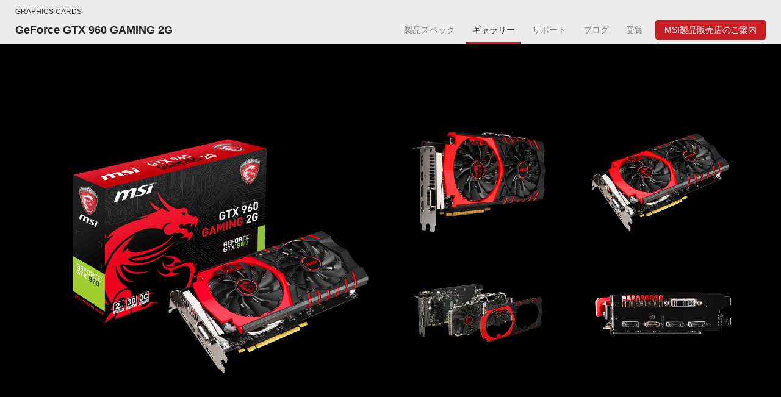

--- FILE ---
content_type: text/html; charset=UTF-8
request_url: https://jp.msi.com/Graphics-Card/GTX-960-GAMING-2G/Gallery
body_size: 13849
content:
<!DOCTYPE html>
<html lang="ja-JP">
<head>
    <title>エムエスアイコンピュータージャパン | エムエスアイコンピュータージャパン</title>
                <!-- meta data -->
<meta name="google-site-verification" content="AVeGj0de6qDtXM2PyoluQ7D1-3w2hvjrVwinfkORKOg"/>
<meta http-equiv="X-UA-Compatible" content="IE=edge" />
<meta name="Keywords" content="エムエスアイ, 美星藍, ドクターモス, マイクロスター, Twin Frozr, ツインフローザー, ミリタリークラス, Military Class, OC Genie, OCジニー, Click BIOS, クリックBIOS, メインボード, マザーボード, グラフィックスカード, グラボ, えむえすあい, ｍし, MSI, Microstar, Mystar, Mainboard, Motherboard, D-LED, GreenPower, Easy OC Switch, Circu-pipe, Notebook, NB, Netbook, Atom, Eclipse, DrMOS, APS, Dual CoreCenter, Liveupdate, U90, U100, U120, X320, X340, Wind, YA Edition, OCSS, Shopping Navigation, MSI Forum, Overclock, ECO Engine, Cinema Pro, Easy Face, Turbo Drive Engine, TDE, MSI Robot, Graphic Cards, VGA, PC, Barebone, Server, Workstation, Rackmound Server, Communication, Network, Bluetooth, Dongle, Wireless LAN, WLAN, Ethernet, LAN, Hub, IPC, Industrial Computing, All-in-One, AIO, Neton, System, Slim PC, Home Theater, Consumer Electronics, CE, MP3 Player, Digital Photo Frame, Digital Voice Recorder, Portable Multimedia Player, PMP, Accessory, TV Tuner, Webcam, Mouse, Video Capture, Card Reader, Portable Storage, Speaker, Nettop, Media Live, TV@nywhere, DIGIVOX, Speedster, MyECG, Healthcare, touch screen, Solid Capacitor" />
<meta name="Description" content="MSIのWebサイトへようこそ！MSIはマザーボード（メインボード）、グラフィックスカード、ノートブックPC、ネットブック、タブレットPC、サーバー、組み込み／工業用マザーボード、ネットワーク機器、液晶一体型PC、ベアボーンPC、車載情報機器、掃除ロボットなどを設計・生産しているメーカーです。" />
<meta name="Author" content=""/>
<meta name="robots" content="index,follow"/>
<meta name="GOOGLEBOT" content="INDEX, FOLLOW"/>
<meta name="rating" content="general"/>
<meta name="copyright" content="msi.com. All Rights Reserved."/>
<meta name='publisher' content="msi.com"/>
<meta name="viewport" content="width=device-width, initial-scale=1.0"/>
<link rel="shortcut icon" href=/favicon.ico?ver=201902" type="image/vnd.microsoft.icon">
<link rel="icon" type="image/png" href="/favicon-16x16.png" sizes="1296x1296">
<meta http-equiv="Content-Type" content="text/html; charset=utf-8"/>
<meta property="fb:app_id" content="403584056732636" />
<meta property="fb:app_id" content="262220010572515"/>
<meta property="og:url" content="https://jp.msi.com/Graphics-Card/GTX-960-GAMING-2G/Gallery?%2FGraphics-Card%2FGTX-960-GAMING-2G%2FGallery=" />
<meta property="og:type" content="article" />
<meta property="og:title" content="エムエスアイコンピュータージャパン" />
<meta property="og:description" content="MSIのWebサイトへようこそ！MSIはマザーボード（メインボード）、グラフィックスカード、ノートブックPC、ネットブック、タブレットPC、サーバー、組み込み／工業用マザーボード、ネットワーク機器、液晶一体型PC、ベアボーンPC、車載情報機器、掃除ロボットなどを設計・生産しているメーカーです。" />
<meta property="og:image" content="" />
<meta name="twitter:card" content="summary" />
<meta name="twitter:description" content="MSIのWebサイトへようこそ！MSIはマザーボード（メインボード）、グラフィックスカード、ノートブックPC、ネットブック、タブレットPC、サーバー、組み込み／工業用マザーボード、ネットワーク機器、液晶一体型PC、ベアボーンPC、車載情報機器、掃除ロボットなどを設計・生産しているメーカーです。" />
<meta name="twitter:title" content="エムエスアイコンピュータージャパン" />
<meta name="twitter:image" content="" />
<meta name="csrf-token" content="PFgz9NRpWR7WWZ67e705pJ4g87OOyeF3FmcLsnFq">

<link href="https://storage-asset.msi.com/template/css/web/bootstrap.min.css?v=3.3.4" rel="stylesheet">
<script>
    //不管豈不啟用GTM都先宣告DataLayer
    window.dataLayer = window.dataLayer || [];
                    let defaultState = 'granted',
                CcMode = 'ccpa',
                _recommendedState = true,
                _lawfullBasis = 'legitimate interest';
                            (function(w,d,s,l,i){w[l]=w[l]||[];w[l].push({'gtm.start':
                    new Date().getTime(),event:'gtm.js'});var f=d.getElementsByTagName(s)[0],
                j=d.createElement(s),dl=l!='dataLayer'?'&l='+l:'';j.async=true;j.src=
                'https://www.googletagmanager.com/gtm.js?id='+i+dl;f.parentNode.insertBefore(j,f);
            })(window,document,'script','dataLayer','GTM-TQ7TTZ');
                // window.dataLayer = window.dataLayer || [];
</script>

<script src="https://cc.cdn.civiccomputing.com/9/cookieControl-9.x.min.js?test=1"></script>
<script>
    let ccc_config = {
        product: 'PRO',
        apiKey: '700126e94c94acfaa8403e8f0a3a7112720db505',
        mode: CcMode,
        initialState:'top',
        position: "left",
        theme: "light",
        setInnerHTML: true,
        rejectButton: false,
        logConsent: false,
        onLoad: function() {
                        window.addEventListener('scroll', function(e) {
                let last_known_scroll_position = window.scrollY;
                if(last_known_scroll_position > 450
                    && document.getElementById('ccc-notify')
                    && document.getElementById('ccc-overlay')
                ) {
                    CookieControl.acceptAll();
                }
            });
                    },
        necessaryCookies: ['mtc_session', 'time_session','PHPSESSID','SMFCookie751','forumtcmsicom','ref','redirect_url','event','source','msi_csrf_ck','msi_session','ocss_sessions_2018','official_session','forumenmsicom','forumesmsicom','forumfrmsicom','msiforumit','forumphmsicom','forumplmsicom','forumrumsi','msiforumth','msiforumar','directURL','agree_privacy','ComparisonList','msiToken','xf_*','_UserReference','faq_refer','msi_sso_token','_ga*','msi_*'],
        text: {
            title: 'This site uses cookies.',
            intro: 'Some of these cookies are essential, while others help us to improve your experience by providing insights into how the site is being used.<br /><br />View our new <a href=\"/page/privacy-policy\" style=\"color: red;font-weight: bold;\">Privacy Policy</a>,  <a href=\"/page/website-terms-of-use\" style=\"color: red;font-weight: bold;\">Terms of Use</a> and <a href=\"/page/cookie-policy\" style=\"color: red;font-weight: bold;\">Cookie Policy</a> here.',
            necessaryTitle : 'Necessary Cookies',
            necessaryDescription : 'Necessary cookies enable core functionality. The website cannot function properly without these cookies, and can only be disabled by changing your browser preferences.',
            thirdPartyTitle : 'Warning: Some cookies require your attention',
            thirdPartyDescription : 'Consent for the following cookies could not be automatically revoked. Please follow the link(s) below to opt out manually.',
            notifyTitle: '当サイトにおけるクッキー（Cookie）の利用について',
            notifyDescription: '当サイトではクッキー（Cookie）を使用してサイト機能の向上やお客様に適したサービス提供の提供を行っております。 当サイトにおける <a href=\"/page/privacy-policy\" style=\"color: red;font-weight: bold;\">プライバシーポリシー</a>,  <a href=\"/page/website-terms-of-use\" style=\"color: red;font-weight: bold;\">利用規約</a> and <a href=\"/page/cookie-policy\" style=\"color: red;font-weight: bold;\">クッキーポリシー</a> をご確認ください。<br />Please click \"Accept All\" to accept the cookies and continue.',
            on: 'On',
            off: 'Off',
            accept: '同意します',
            acceptRecommended: 'Accept Recommended',
            settings: '詳細設定'
        },
        optionalCookies: [
            {
                name : 'msi_cc_analytics', // cookie name
                label: 'Google Analytics',
                description: 'Analytical cookies help us to improve our website by collecting and reporting information on its usage.',
                cookies: ['_ga', '_gid', '_gat', '__utma', '__utmt', '__utmb', '__utmc', '__utmz', '__utmv'],
                recommendedState: _recommendedState,
                lawfulBasis: _lawfullBasis,
                onAccept : function()
                {
                                        !function(t,e,r){if(!document.getElementById(t)){var n=document.createElement("script");for(var a in n.src="https://js-eu1.hscollectedforms.net/collectedforms.js",n.type="text/javascript",n.id=t,r)r.hasOwnProperty(a)&&n.setAttribute(a,r[a]);var i=document.getElementsByTagName("script")[0];i.parentNode.insertBefore(n,i)}}("CollectedForms-139487500",0,{"crossorigin":"anonymous","data-leadin-portal-id":139487500,"data-leadin-env":"prod","data-loader":"hs-scriptloader","data-hsjs-portal":139487500,"data-hsjs-env":"prod","data-hsjs-hublet":"eu1"});
!function(e,t){if(!document.getElementById(e)){var c=document.createElement("script");c.src="https://js-eu1.hs-analytics.net/analytics/1687144200000/139487500.js",c.type="text/javascript",c.id=e;var n=document.getElementsByTagName("script")[0];n.parentNode.insertBefore(c,n)}}("hs-analytics");
var _hsp = window._hsp = window._hsp || [];
_hsp.push(['addEnabledFeatureGates', []]);
!function(t,e,r){if(!document.getElementById(t)){var n=document.createElement("script");for(var a in n.src="https://js-eu1.hs-banner.com/v2/139487500/banner.js",n.type="text/javascript",n.id=t,r)r.hasOwnProperty(a)&&n.setAttribute(a,r[a]);var i=document.getElementsByTagName("script")[0];i.parentNode.insertBefore(n,i)}}("cookieBanner-139487500",0,{"data-cookieconsent":"ignore","data-hs-ignore":true,"data-loader":"hs-scriptloader","data-hsjs-portal":139487500,"data-hsjs-env":"prod","data-hsjs-hublet":"eu1"});                                        

                    // (function(w,d,s,l,i){w[l]=w[l]||[];w[l].push({'gtm.start':
                    //         new Date().getTime(),event:'gtm.js'});var f=d.getElementsByTagName(s)[0],
                    //     j=d.createElement(s),dl=l!='dataLayer'?'&l='+l:'';j.async=true;j.src=
                    //     'https://www.googletagmanager.com/gtm.js?id='+i+dl;f.parentNode.insertBefore(j,f);
                    // })(window,document,'script','dataLayer','GTM-TQ7TTZ');
                                            // GTAG 使用，後改GTM後台抓取Cookies Contaoller cookies

                    // dataLayer.push({
                    //     'msi_cc_analytics': 'granted'
                    // });
                },
                onRevoke: function(){
                    // GTAG 使用，後改GTM後台抓取Cookies Contaoller cookies
                    // dataLayer.push({
                    //     'msi_cc_analytics': 'denied'
                    // });
                }
            },
            {
                name : 'msi_cc_marketing', // cookie name
                label: 'Marketing Cookies',
                description: 'We use marketing cookies to help us improve the relevancy of advertising campaigns you receive.',
                recommendedState: _recommendedState,
                lawfulBasis: _lawfullBasis,
                //cookies: [],
                onAccept : function(){
                    dataLayer.push({
                        'msi_cc_marketing': 'granted'
                    });
                },
                onRevoke: function(){
                    dataLayer.push({
                        'msi_cc_marketing': 'denied'
                    });
                }
            },
            {
                name : 'msi_cc_social', // cookie name
                label: 'Social Sharing Cookies',
                description: 'We use some social sharing plugins, to allow you to share certain pages of our website on social media',
                recommendedState: _recommendedState,
                lawfulBasis: _lawfullBasis,
                //cookies: [],
                onAccept : function(){
                    dataLayer.push({
                        'msi_cc_social': 'granted'
                    });
                },
                onRevoke: function(){
                    dataLayer.push({
                        'msi_cc_social': 'denied'
                    });
                }
            }
        ],
        branding: {
            fontFamily: 'MSIBodyFont, "Microsoft JhengHei", "微軟正黑體", sans-serif',
            acceptText: '#FFF',
            acceptBackground: '#666',
            rejectText: '#AAA',
            rejectBackground: '#BBB',
            toggleColor: "#666",
            toggleBackground: "#333",
            buttonIcon: null,
            buttonIconWidth: "64px",
            buttonIconHeight: "64px",
            removeIcon: false,
            removeAbout: true
        }
    };
    
    // async function copyWritingTranslate(){
    //     const currentCountry = "jp";
    //     const isHu = currentCountry === "hu";
    //     const isCheckCookieData = location.pathname.split("/")[1] === "Promotion";
    //     if(isCheckCookieData){
    //         const cookiePrams = location.pathname.split("/")[2];
    //         const [analytics,marketing,social]= ccc_config.optionalCookies;
    //         const copyWriting = await fetchCopywriting(cookiePrams);
    //         ccc_config= {
    //             ...ccc_config,
    //             text:{
    //                 ...ccc_config.text,
    //                 title: copyWriting.cookiesLaw01,
    //                 intro: copyWriting.cookiesLaw02,
    //                 necessaryTitle : copyWriting.cookiesLaw03,
    //                 necessaryDescription : copyWriting.cookiesLaw04,
    //                 thirdPartyTitle : copyWriting.cookiesLaw05,
    //                 thirdPartyDescription : copyWriting.cookiesLaw06,
    //                 notifyTitle: copyWriting.cookiesLaw18,
    //                 notifyDescription: copyWriting.cookiesLaw19,
    //                 on: copyWriting.cookiesLaw13,
    //                 off: copyWriting.cookiesLaw14,
    //                 accept: copyWriting.cookiesLaw15,
    //                 acceptRecommended: copyWriting.cookiesLaw16,
    //                 settings: copyWriting.cookiesLaw17
    //             },
    //             optionalCookies:[
    //                 {
    //                   ...analytics,
    //                   label:copyWriting.cookiesLaw07,
    //                   description: copyWriting.cookiesLaw08,
    //                 },
    //                 {
    //                   ...marketing,
    //                   label: copyWriting.cookiesLaw09,
    //                   description: copyWriting.cookiesLaw10,
    //                 },
    //                 {
    //                   ...social,
    //                   label: copyWriting.cookiesLaw11,
    //                   description: copyWriting.cookiesLaw12,
    //                 }
    //             ]
    //         };
    //         CookieControl.load(ccc_config);
    //     }else{
    //         CookieControl.load(ccc_config);
    //     }
    // }

    // async function fetchCopywriting(params){
    //     try {
    //         const res = await fetch(`/api/getENPolicyLocalization?link=${params}`);
    //         return res.json();
    //     }catch(e){
    //         console.log(e);
    //     }
    // }
    // copyWritingTranslate();

    CookieControl.load(ccc_config);
</script>

<script>
    var base_url = "https://jp.msi.com/";
</script>
    
    
    <!--[if lt IE 9]>
    <script src="https://oss.maxcdn.com/html5shiv/3.7.2/html5shiv.min.js" defer="defer"></script><![endif]-->
    <!--[if lt IE 9]>
    <script src="https://oss.maxcdn.com/respond/1.4.2/respond.min.js" defer="defer"></script><![endif]-->
<script src="https://storage-asset.msi.com/global/js/jQuery/jquery-3.6.0.min.js"></script>
<script type='text/javascript' src="https://storage-asset.msi.com/template/js/velocity.min.js"></script>
<script src="https://storage-asset.msi.com/frontend/js/bootstrap.min.js"></script>
<script>

        var geoip_country_code = '';
        jQuery(document).ready(function () {
        var maxTime = 10000, // 10 seconds
            startTime = Date.now();

        var interval = setInterval(function () {
                //console.log(localStorage.getItem('ccClosed'));
                if(localStorage.getItem('ccClosed') === 'true'){
                    $('#ccc-notify').hide();
                    $('#ccc-overlay').hide();
                    $('#ccc-notify').prop('visible',false);
                }
                else{
                    $('#ccc-notify').show();
                    $('#ccc-overlay').show();
                    $('#ccc-notify').prop('visible',true);
                }
                if ($('#ccc-notify').is(':visible')) {
                    $('#header').css('padding-top',$('#ccc-notify').height() + 36);
                    clearInterval(interval);
                } else {
                    $('#header').css('padding-top','');
                    if (Date.now() - startTime > maxTime) {
                        clearInterval(interval);
                    }
                }
            },
            100 // 0.1 second (wait time between checks)
        );
    });
</script>    <link rel="stylesheet" href="https://storage-asset.msi.com/frontend/css/common-msi-base.min.css">
<link rel="stylesheet" href="https://storage-asset.msi.com/frontend/css/header.min.css">
<link rel="stylesheet" href="https://storage-asset.msi.com/frontend/css/footer.min.css">
<link rel="stylesheet" href="https://storage-asset.msi.com/template/css/product/common-pd-detail.css">
<link href="https://storage-asset.msi.com/frontend/custom_css/product/common/common-pd-focus.css" rel="stylesheet" type="text/css">
<link href="https://storage-asset.msi.com/frontend/custom_css/common/product-feature.css?v=2024032101" rel="stylesheet" type="text/css">
<link rel="stylesheet" href="https://storage-asset.msi.com/frontend/imgs/nb/header/style.css" />
<link rel="stylesheet" href="https://storage-asset.msi.com/frontend/custom_css/productHead/productHead.css">        <link rel="stylesheet" href="https://storage-asset.msi.com/frontend/custom_css/common/common-msi-base.css?ver=20220704">
<link rel="stylesheet" href="https://storage-asset.msi.com/frontend/custom_css/footer.css">
<link rel="stylesheet" href="https://storage-asset.msi.com/frontend/css/accessibility.min.css?ver=20210825">

<link rel="stylesheet" href="https://storage-asset.msi.com/frontend/css/swiper-5.4.5.min.css">

<!-- <link rel="stylesheet" href="https://event.msi.com/menu-fonticon/common-msi-icons.css?ver=2022030301"> -->
<!-- <link rel="stylesheet" href="https://storage-asset.msi.com/template/css/msi-product-2020/common-msi-icons.css"> -->
<!-- <link rel="stylesheet" href="https://storage-asset.msi.com/frontend/css/common-msi-icons.css?ver=20220322"> -->
<link rel="stylesheet" href="https://storage-asset.msi.com/msisite/css/common-msi-icons.css">

<link rel="stylesheet" href="https://storage-asset.msi.com/frontend/custom_css/menuBar/menu.css?ver=2024041801"> 
<link rel="stylesheet" href="https://fonts.googleapis.com/css2?family=Material+Icons">
<script src="https://storage-asset.msi.com/frontend/js/vue-3.0.2.prod.min.js"></script>
<script src="https://storage-asset.msi.com/frontend/js/swiper-5.4.5.min.js"></script>    </head>
<body>
    <msi-common-menu></msi-common-menu>

    <link href="https://storage-asset.msi.com/template/css/product/award-2017.css?v=2017073114" rel="stylesheet" type="text/css">
<link href="https://storage-asset.msi.com/template/css/product/spec.css?v=2017073106" rel="stylesheet" type="text/css">
<link href="https://storage-asset.msi.com/template/css/web/product_profile.css?v=2015081013" rel="stylesheet" type="text/css">
<link href="https://storage-asset.msi.com/template/css/product/nb/laptop-template.css?v=2018051611" rel="stylesheet" type="text/css">
<!-- 360 QR code -->
<link href="https://storage-asset.msi.com/frontend/css/product/iframeproduct3d.css?v=0.02" rel="stylesheet" type="text/css">
<!-- repeat loading -->
<link href="https://storage-asset.msi.com/template/css/product/common-pd-detail.css" rel="stylesheet" type="text/css">
<link href="https://storage-asset.msi.com/frontend/custom_css/common/product-feature.css?v=2024032101" rel="stylesheet" type="text/css">
<script src="https://storage-asset.msi.com/template/js/navbar-site.js"></script>
<script src="https://storage-asset.msi.com/template/js/navbar-page.js?v=0.01"></script>
<div>
<div id="productHeader">
    <nav class="productNav">
        <div class="productHeader__container">
            <h3 class="productNav__title">{{productLine}}</h3>
            <div class="productNav__mainNav">
                <h1 class="productNav__mainNav__title" v-html="title"></h1>
                <div class="productNav__mainNav__operation">
                    <div class="productMenu">
                        <a v-for="(data,index) in menu" 
                            :key="data.name" 
                            class="productMenu__item"
                            :class="[{'productMenu__item--active':currentPage === index}, subBrandStyle]" 
                            :href="data.url"
                            >
                            {{data.name}}
                        </a>
                    </div>

                    <button @click.prevent="isShow = !isShow" 
                            class="productNav__mainNav__arrow" 
                            :class="{'productNav__mainNav__arrow--active':isShow}"
                            >
                        <span class="buyNowArrowCustom icon-productHeader-down-chevron"></span>
                    </button>

                    <div class="productNav__mainNav__buyNow">
                        <a @click="updateGAEvent({
                            event:'buy_now_btn_click',
                            click_text: store.name,
                            click_classes:'GABtn_prodBar_store',
                            link_url: store.url ,
                            product_name: title,
                            product_line: productLine
                        })" 
                        class="buyLink" 
                        :class="subBrandStyle" 
                        :href="store.url">
                            <span class="buyLink__title">{{store.name}}</span>
                            <span class="icon-productHeader-buynow buyLink__icon"></span>
                        </a>
                    </div>

                </div>

            </div>
        </div>
        
    </nav>
    <transition name="drop">
        <div class="productDropdown" :class="{'productDropdown--active':isShow}" v-if="isShow">
            <div class="productDropdown__row">
                <div class="productDropdown__row__col" 
                    v-for="(data,index) in menu" 
                    :key="data.name">
                    <a 
                        class="linkItem"
                        :class="{'mobile--active':currentPage === index}" 
                        :href="data.url"
                        >
                        {{data.name}}
                    </a>
                </div>
            </div>
        </div>
    </transition>
    <div class="loading" v-if="isLoading"></div>
</div>

<script type="text/javascript" src="https://storage-asset.msi.com/template/js/wow.min.js"></script>
<script type="module">
     import { GAEventDirectPush } from "https://storage-asset.msi.com/frontend/js/gaeventdirectpush.js"
    const productHeader = {
        data(){
            return{
                isLoading: true,
                isShow: false,
                isSticky:0,
                productLine:"Productline",
                title:"Product Title",
                menu:[],
                subBrandStyle:null,
                store:{
                    name:"buy now",
                    url:"www.msi.com"
                }
            }
        },
        computed:{
            currentPage(){
                const isPreview = location.pathname.split("/")[1] === "preview";
                const isInsidePage = location.pathname.split("/")[3];
                const insidePage = isInsidePage ? isInsidePage :"Overview";
                const page = isPreview? location.pathname.split("/")[4] : insidePage;
                const notFound = -1;
                const result = this.menu.findIndex(menuData=>menuData.origin === page);
                if(result === notFound) return;
                return result;
            },
            isOverview(){
                const isPreview = location.pathname.split("/")[1] === "preview";
                const isInsidePage = isPreview?location.pathname.split("/")[4] :location.pathname.split("/")[3];
                return (!isInsidePage || isInsidePage === "Overview")
            },
        },
        created(){
            this.initNav();
        },
        mounted(){
            this.bindingResizeEvent();
        },
        beforeUnmounted(){
            this.removeResizeEvent();
        },
        methods:{
            updateGAEvent(gaEvent){
                GAEventDirectPush(gaEvent)
            },
            async initNav(){
                const isPreview = location.pathname.split("/")[1] === "preview";
                const result = isPreview? this.previewParameter() : this.officialParameter();
                await this.renderNav(result);
                this.checkSticky();
                this.isLoading = false;
            },
            async renderNav(param){
                try {
                    const {result} = await this.fetchNavAPI(param);
                    this.productLine = result.productline;
                    this.title = result.title;
                    this.menu = result.menu;
                    this.subBrandStyle = result.style
                    this.store = result.store;
                    this.isSticky = this.isOverview ? result.is_sticky : 0;
                    
                }catch(err){
                    console.log(err);
                }
            },
            async fetchNavAPI({productLink,countryCode}){
                try {
                    const res = await fetch(`/api/get/ProductHeader?product_link=${productLink}&country_code=${countryCode}`);
                    return res.json();
                }catch(err){
                    return err;
                }
            },
            previewParameter(){
                const countryCode = location.search.split("=").pop();
                const productLink= location.pathname.split("/")[3].split("?")[0];
                return {
                    countryCode,
                    productLink
                };
            },
            officialParameter(){
                const isGlobal = location.hostname.split(".")[0] === "www";
                const countryCode = isGlobal? "global" : location.hostname.split(".")[0];
                const productLink = location.pathname.split("/")[2];
                return {
                    countryCode,
                    productLink
                };
            },
            checkSticky(){
                if(this.isSticky) return;
                const productHeader = document.querySelector("#productHeader");
                productHeader.classList.add("noStick");
            },
            bindingResizeEvent(){
                window.addEventListener("resize", this.turnOffDropdown(event));
            },
            removeResizeEvent(){
                window.removeEventListener("resize", this.turnOffDropdown(event));
            },
            turnOffDropdown(event){
                return (event)=>{
                    const isBigScreen = event.target.innerWidth > 1200;
                    if(isBigScreen) this.isShow = false;
                }
            }
        }
    }
    Vue.createApp(productHeader).mount("#productHeader");
</script>
<script>
    var productId = "65469";
    var productCountry = "jp";
    var productShopNowLink = "https://jp.msi.com/service/wheretobuy/#,2";
</script><div id="product" class="gaming 
     product-mainbox"
    >
    <!--Product photos-->
    <div class=" container-fluid galleryContainer gallery">
        <ul id="lightgallery">
                                        <li class="col-xs-12 col-md-6" data-responsive="https://asset.msi.com/resize/image/global/product/product_3_20160309182414_56dff9cec5add.png62405b38c58fe0f07fcef2367d8a9ba1/380.png 375, https://asset.msi.com/resize/image/global/product/product_3_20160309182414_56dff9cec5add.png62405b38c58fe0f07fcef2367d8a9ba1/600.png 400, https://asset.msi.com/resize/image/global/product/product_3_20160309182414_56dff9cec5add.png62405b38c58fe0f07fcef2367d8a9ba1/800.png 800" data-src="https://asset.msi.com/resize/image/global/product/product_3_20160309182414_56dff9cec5add.png62405b38c58fe0f07fcef2367d8a9ba1/1024.png" data-sub-html="">
                <a href=""> <img src="https://asset.msi.com/resize/image/global/product/product_3_20160309182414_56dff9cec5add.png62405b38c58fe0f07fcef2367d8a9ba1/1024.png" class="img-responsive" alt="" /></a>
            </li>
                                                                <li class="col-xs-6 col-md-3" data-responsive="https://asset.msi.com/resize/image/global/product/five_pictures2_3339_20141231154643.png62405b38c58fe0f07fcef2367d8a9ba1/380.png 375, https://asset.msi.com/resize/image/global/product/five_pictures2_3339_20141231154643.png62405b38c58fe0f07fcef2367d8a9ba1/600.png 400, https://asset.msi.com/resize/image/global/product/five_pictures2_3339_20141231154643.png62405b38c58fe0f07fcef2367d8a9ba1/800.png 800" data-src="https://asset.msi.com/resize/image/global/product/five_pictures2_3339_20141231154643.png62405b38c58fe0f07fcef2367d8a9ba1/1024.png" data-sub-html="" >
                    <a href=""> <img src="https://asset.msi.com/resize/image/global/product/five_pictures2_3339_20141231154643.png62405b38c58fe0f07fcef2367d8a9ba1/1024.png" class="img-responsive" alt="" /></a>
                    </li>
                                                                <li class="col-xs-6 col-md-3" data-responsive="https://asset.msi.com/resize/image/global/product/five_pictures3_3339_20141231154643.png62405b38c58fe0f07fcef2367d8a9ba1/380.png 375, https://asset.msi.com/resize/image/global/product/five_pictures3_3339_20141231154643.png62405b38c58fe0f07fcef2367d8a9ba1/600.png 400, https://asset.msi.com/resize/image/global/product/five_pictures3_3339_20141231154643.png62405b38c58fe0f07fcef2367d8a9ba1/800.png 800" data-src="https://asset.msi.com/resize/image/global/product/five_pictures3_3339_20141231154643.png62405b38c58fe0f07fcef2367d8a9ba1/1024.png" data-sub-html="" >
                    <a href=""> <img src="https://asset.msi.com/resize/image/global/product/five_pictures3_3339_20141231154643.png62405b38c58fe0f07fcef2367d8a9ba1/1024.png" class="img-responsive" alt="" /></a>
                    </li>
                                                                <li class="col-xs-6 col-md-3" data-responsive="https://asset.msi.com/resize/image/global/product/five_pictures4_3339_20141231154643.png62405b38c58fe0f07fcef2367d8a9ba1/380.png 375, https://asset.msi.com/resize/image/global/product/five_pictures4_3339_20141231154643.png62405b38c58fe0f07fcef2367d8a9ba1/600.png 400, https://asset.msi.com/resize/image/global/product/five_pictures4_3339_20141231154643.png62405b38c58fe0f07fcef2367d8a9ba1/800.png 800" data-src="https://asset.msi.com/resize/image/global/product/five_pictures4_3339_20141231154643.png62405b38c58fe0f07fcef2367d8a9ba1/1024.png" data-sub-html="" >
                    <a href=""> <img src="https://asset.msi.com/resize/image/global/product/five_pictures4_3339_20141231154643.png62405b38c58fe0f07fcef2367d8a9ba1/1024.png" class="img-responsive" alt="" /></a>
                    </li>
                                                                <li class="col-xs-6 col-md-3" data-responsive="https://asset.msi.com/resize/image/global/product/five_pictures5_3339_20141231154643.png62405b38c58fe0f07fcef2367d8a9ba1/380.png 375, https://asset.msi.com/resize/image/global/product/five_pictures5_3339_20141231154643.png62405b38c58fe0f07fcef2367d8a9ba1/600.png 400, https://asset.msi.com/resize/image/global/product/five_pictures5_3339_20141231154643.png62405b38c58fe0f07fcef2367d8a9ba1/800.png 800" data-src="https://asset.msi.com/resize/image/global/product/five_pictures5_3339_20141231154643.png62405b38c58fe0f07fcef2367d8a9ba1/1024.png" data-sub-html="" >
                    <a href=""> <img src="https://asset.msi.com/resize/image/global/product/five_pictures5_3339_20141231154643.png62405b38c58fe0f07fcef2367d8a9ba1/1024.png" class="img-responsive" alt="" /></a>
                    </li>
                                                </ul>
        <div class="clearfix" data-width="0"></div>
                <div class="clearfix"></div>
            </div>


    
        <link rel="stylesheet" href="https://storage-asset.msi.com/frontend/custom_css/product/common-pd-noteice.css">

<section class="pdNoteice">
	<div class="msi__container">
                    <div class="pdNoteice__img">
                <img src="https://storage-asset.msi.com/global/picture/image/icons/nvidia-gf-gtx-logo.png" alt="nvidia-gf-gtx-logo">
                <img src="https://storage-asset.msi.com/global/picture/image/icons/HDMILogo_note.png" alt="HDMI logo">
                            </div>
            <div class="pdNoteice__text">
                <div>© 2026 NVIDIA Corporation. All Rights Reserved. NVIDIA, the NVIDIA logo, GeForce, GeForce GTX, G-SYNC, NVIDIA GPU Boost, and NVLink are registered trademarks and/or trademarks of NVIDIA Corporation in the United States and other countries. All other trademarks and copyright are the property of their respective owners.</div>
                                    <div>&lt;p&gt;HDMI™、HDMI™ High-Definition Multimedia Interfaceという語、HDMI™のトレードドレスおよびHDMI™のロゴは、HDMI™ Licensing Administrator, Inc.の商標または登録商標です。&lt;/p&gt;</div>
                                                <div>使用している画像や特徴は一例です。撮影条件やモニターの設定などにより、商品の色と写真が多少異なる場合があります。&lt;br&gt;
製品の仕様、機能、および外観は、国により異なる場合があります。製品の詳細は最新の製品仕様ページをご参照ください。&lt;br&gt;
仕向地や出荷時期により製品の仕様が異なる場合があります。また、予告なく仕様を変更することがあります。&lt;br&gt;
実際の仕様につきましては、取扱販売店でご確認ください。</div>
            </div>
            </div>
</section>    

</div>
</div>
    <msi-common-footer class="footer-component">
    </msi-common-footer>
<msi-common-footer-info class="footer-component-info">
    </msi-common-footer-info>
<script type="module">
    let identifyHost = ('jp' === 'global' ? 'https://www.msi.com' : `https://jp.msi.com`)
        import { initializeMSIWebComponent } from "https://storage-asset.msi.com/global/js/webComponent/header/common-web-component.js?ver=2025022501";

    initializeMSIWebComponent()

    const [menuResponse, footerResponse] = await Promise.all([
        fetchMenu(),
        fetchFooter(),
    ]);

    const copyright = {
                copyright: "Copyright © 2026 Micro-Star INT'L CO., LTD. All rights reserved.",
                
        
                list: [
            // { linkText: "Japan / Japan", url: "https://www.msi.com/language", target: "_blank" },
            { linkText: "Cookie Policy", url: identifyHost+"/page/cookie-policy", target: "_blank" },
            { linkText: "プライバシーポリシー", url: identifyHost+"/page/privacy-policy", target: "_blank" },
            { linkText: "利用規約", url: identifyHost+"/page/website-terms-of-use", target: "_blank" },
            { linkText: "お問い合わせ", url: identifyHost+"/about/contact-us", target: "_blank" }
        ]
        };
        
    const commonMenu = document.querySelector('msi-common-menu');
    const footer = document.querySelector('.footer-component');
    const commonFooterInfo = document.querySelector(".footer-component-info");

    commonMenu._instance.exposed.setMenuProps({ ...menuResponse.data })
    footer._instance.exposed.setFooterProps({ ...footerResponse.result })
    commonFooterInfo._instance.exposed.setFooterInfoProps(copyright);

    commonMenu.currentCountry = "jp";
    commonMenu.currentDomain = "https://jp.msi.com";
        commonFooterInfo.showA11yButton = false;
            commonMenu.memberCenterUrl = "https://account.msi.com/";
    
    async function fetchFooter() {
        const res = await fetch("/api/v1/navigation/footer")
        return res.json()
    }
    async function fetchMenu() {
        const res = await fetch("/api/get/menu?productline=Graphics-Card")
        return res.json()
    }

</script><script src="https://storage-asset.msi.com/frontend/js/vue-3.0.2.prod.min.js"></script>
<script type="module">
    const HeaderApp = Vue.createApp({
        data() {
            return {
                prodTemplate: "Gaming",
                countryCode: 'jp',
                countries: ['sg', 'jp', 'hk', 'my', 'it'],
                top_nav_1: "",
                top_nav_2: "",
                top_nav_3: "",
                top_nav_4: "",
                top_nav_5: "",
                headerMenu: {},
                landings: {},
                promotions: {},
                events: [],
                articles: {},
                cases: {},
                supportLink: '',
                mobile: false,
                isShowForm: false,
                isShowQuickLink: false,
                searchFilterData: [],
                showFilterData: false,
                productList: [],
                memberHost: window.location.host.includes('account'),
                IndexOfNBorDT: 0,
                win11OfNbAndDT: [0, 0]
            };
        },
        computed: {
            identifyHost() {
                if (this.memberHost) return this.countryCode === 'global' ? 'https://www.msi.com' : `https://${this.countryCode}.msi.com`
                return ""
            }
        },
        methods: {
            showMenu(e) {
                let btns = document.querySelectorAll('.menu__button'),
                    menus = document.querySelectorAll(".menu__container"),
                    i = Array.from(menus).indexOf(e.target.nextElementSibling),
                    mobileMenus = document.querySelectorAll('.mobileMenu__item--right');
                if (window.innerWidth <= 1200 && e.target.classList.contains('mobileMenu__item--slide')) {
                    let mobileMenu = Array.from(mobileMenus).find((mobileMenu, index) => mobileMenu.children[0].textContent === e.target.textContent)
                    mobileMenu.classList.add('mobileMenu__item--right--active')
                    mobileMenu.classList.remove('mobileMenu__item--right--disable')
                    if (/Android|webOS|iPhone|iPad|iPod|BlackBerry|Windows Phone/i.test(navigator.userAgent)) {
                        mobileMenu.style.height = `calc(100% - ${window.screen.height - window.screen.availHeight}px - ${document.querySelector('.msiHeader__nav').offsetHeight}px)`
                    } else {
                        mobileMenu.style.height = `calc(100% - ${document.querySelector('.msiHeader__nav').offsetHeight}px)`
                    }
                    document.querySelector('.mobileMenu__container--right').style = `position:fixed;width:100%;height:100%;z-index:1000;left:0;`
                } else if (window.innerWidth <= 1200 && e.target.parentElement.classList.contains('mobileMenu__item--right--active')) {
                    e.target.parentElement.classList.remove('mobileMenu__item--right--active')
                    e.target.parentElement.classList.add('mobileMenu__item--right--disable')
                    e.target.parentElement.removeAttribute('style')
                    document.querySelector('.mobileMenu__container--right').removeAttribute('style')
                } else {
                    btns.forEach((btn, index) => {
                        index === i ? btn.classList.toggle('menu__button--active') : btn.classList.remove('menu__button--active')
                    })
                    menus.forEach((menu, index) => {
                        index === i ? menu.classList.toggle('menu__container--active') : menu.classList.remove('menu__container--active')
                    });
                }
            },
            showSubmenu(e) {
                let navItem = e.target.parentElement.parentElement.parentElement.parentElement,
                    i = Array.from(document.querySelectorAll(`.${navItem.classList[1]} .menu__submenu li ${e.target.tagName}`)).indexOf(e.target),
                    rightMenu = document.querySelectorAll(`.${navItem.classList[1]} .menu__submenu--right > li`);
                rightMenu.forEach((item, index) => {
                    if (index != i) {
                        item.style.display = "none";
                    }
                });
                if (navItem.classList.contains('menu__product')) {
                    rightMenu[i].style.display = "flex";
                    this.IndexOfNBorDT = i;
                } else if (navItem.classList.contains('menu__latest') || navItem.classList.contains('menu__solution')) {
                    rightMenu[i].style.display = "block";
                }
            },
            changeWallpaper(productIndex, modelIndex, e) {
                if (productIndex === 0 || productIndex === 1) {
                    this.IndexOfNBorDT = productIndex;
                    this.win11OfNbAndDT[productIndex] = modelIndex;
                }
                let wallpaper = e.target.parentElement.parentElement.nextElementSibling.children
                this.headerMenu[1][productIndex]['sub_menu'][modelIndex].image != false ? wallpaper[0].src = this.headerMenu[1][productIndex]['sub_menu'][modelIndex].image : null
                this.headerMenu[1][productIndex]['sub_menu'][modelIndex].description != null && this.headerMenu[1][productIndex]['sub_menu'][modelIndex].description != '' ? wallpaper[1].innerHTML = this.headerMenu[1][productIndex]['sub_menu'][modelIndex].description : null
                this.headerMenu[1][productIndex]['sub_menu'][modelIndex].url != null && this.headerMenu[1][productIndex]['sub_menu'][modelIndex].url != '' ? wallpaper[2].href = this.headerMenu[1][productIndex]['sub_menu'][modelIndex].url : null
                this.headerMenu[1][productIndex]['sub_menu'][modelIndex].title === 'Gaming' || this.headerMenu[1][productIndex]['sub_menu'][modelIndex].title === 'Gaming PCs' ? wallpaper[3].innerHTML = this.headerMenu[1][productIndex].alias : wallpaper[3].innerHTML = ''
            },
            toggle() {
                let left = document.querySelector('.mobileMenu__container--left'),
                    right = document.querySelector(".mobileMenu__item--right--active")
                document.querySelector('.msiHeader__menuIconBtn').classList.toggle('msiHeader__menuIconBtn--active')
                if (document.querySelector('.msiHeader__menuIconBtn--active')) {
                    document.body.setAttribute('style', 'overflow:hidden')
                } else {
                    document.body.removeAttribute('style')
                    document.querySelector('.mobileMenu__container--right').removeAttribute('style')
                }
                if (left.classList.contains('mobileMenu__container--left--active')) {
                    left.classList.remove('mobileMenu__container--left--active')
                    left.classList.add('mobileMenu__container--left--disable')
                } else {
                    left.classList.remove('mobileMenu__container--left--disable')
                    left.classList.add('mobileMenu__container--left--active')
                }
                if (right) {
                    right.classList.add('mobileMenu__item--right--disable')
                    right.classList.remove('mobileMenu__item--right--active')
                    right.removeAttribute('style')
                }
            },
            showSeries(e) {
                if (window.innerWidth <= 1200) {
                    if (e.target.classList.contains('mobileMenu__seriesTitle')) {
                        e.target.classList.toggle('mobileMenu__seriesTitle--active')
                        let sumHeight = e.target.nextElementSibling.scrollHeight + e.target.parentElement.parentElement.scrollHeight
                        e.target.parentElement.parentElement.style.maxHeight = `${sumHeight}px`
                        e.target.nextElementSibling.style.maxHeight === "" ? e.target.nextElementSibling.style.maxHeight = `${e.target.nextElementSibling.scrollHeight}px` : e.target.nextElementSibling.style.maxHeight = "";
                    } else if (e.target.classList.contains('mobileMenu__modelTitle')) {
                        e.target.classList.toggle('mobileMenu__modelTitle--active')
                        e.target.nextElementSibling.style.maxHeight === "" ? e.target.nextElementSibling.style.maxHeight = `${e.target.nextElementSibling.scrollHeight}px` : e.target.nextElementSibling.style.maxHeight = "";
                    }
                }
            },
            closeMenu() {
                document.querySelector('.menu__button--active').classList.remove('menu__button--active')
                document.querySelector('.menu__container--active').classList.remove('menu__container--active')
            },
            showForm() {
                const isSearch = location.href.split("/")[3] === "search";
                this.searchText = "";
                this.isShowForm = !this.isShowForm;
                this.showFilterData = false;
                if (isSearch) return this.isShowQuickLink = false;
                this.isShowQuickLink = true;
            },
            fetchProductList() {
                fetch(`/api/v1/search/product-list`)
                    .then(res => res.json())
                    .then(data => {
                        this.productList = data.list;
                    })
                    .catch(error => {
                        console.warn("%c Error", 'font-size: 20px; color: tomato', error);
                    })
            },
            clearSearchText() {
                const getString = this.searchText.length;
                getString ? this.searchText = "" : this.isShowForm = false;
            },
            checkIsEmpty(event) {
                const isEmpty = !event.target.value;
                if (isEmpty) return this.showFilterData = false;
            },
            findProductModel(event) {
                this.isShowQuickLink = false;
                this.formatKeyWord(event.target.value);
                setTimeout(() => {
                    this.filterProductList(this.searchText);
                }, 400);
            },
            filterProductList(keyWord) {
                const isEmpty = !keyWord.length;
                if (isEmpty) return this.searchFilterData = [];
                this.searchFilterData = this.productList.filter(list => {
                    const reg = new RegExp(keyWord, "gi");
                    return reg.test(list);
                })
                this.showFilterData = Boolean(this.searchFilterData.length);
            },
            toSearchPage() {
                this.showFilterData = false;
                location.href = `${this.identifyHost}/search/${this.searchText}`;
            },
            productQuickLink(searchItem) {
                this.showFilterData = false;
                this.formatKeyWord(searchItem);
                this.toSearchPage();
            },
            formatKeyWord(keyWord) {
                const reg = /[`~!@#$%^&*()+=|{}':;',/\/\[\].<>/?~！@#￥%……&*（）——+|{}【】‘；：”“’。，、？]/ig;
                const decode = decodeURI(keyWord);
                this.searchText = decode.replace(reg, '');
            }
        },
        created() {
            const isSearch = location.pathname.split("/")[1] === "search";
            if (isSearch) {
                this.isShowForm = true;
                this.isShowQuickLink = false;
                const isMore = location.pathname.split("/").pop() === "more";
                const defaultKeyWord = location.pathname.split("/").pop();
                const moreInfoKeyWord = location.pathname.split("/").slice(-2)[0];
                isMore ? this.formatKeyWord(moreInfoKeyWord) : this.formatKeyWord(defaultKeyWord);
            }
            this.fetchProductList();
            fetch("/api/v1/navigation/header", {
                    method: "GET"
                })
                .then(res => {
                    if (res.ok) return res.json()
                    throw new Error(`${res.status} ${res.statusText}`);
                })
                .then(data => {
                    let {
                        top_nav_1,
                        top_nav_2,
                        top_nav_3,
                        top_nav_4,
                        top_nav_5,
                        navigation_list,
                        current_landing_list,
                        current_promotion_list,
                        current_event_list,
                        current_blog_list,
                        current_case_list,
                        current_support_link
                    } = data.result;
                    this.top_nav_1 = top_nav_1,
                        this.top_nav_2 = top_nav_2,
                        this.top_nav_3 = top_nav_3,
                        this.top_nav_4 = top_nav_4,
                        this.top_nav_5 = top_nav_5,
                        this.headerMenu = {
                            ...navigation_list
                        }
                    this.landings = {
                            ...current_landing_list['list']
                        },
                        this.promotions = {
                            ...current_promotion_list
                        },
                        this.events = {
                            ...current_event_list
                        },
                        this.articles = {
                            ...current_blog_list
                        }
                    this.cases = {
                        ...current_case_list
                    },
                    this.supportLink = current_support_link
                })
                .catch(err => {
                    console.error(err.message)
                })
            window.innerWidth > 1200 ? this.mobile = false : this.mobile = true
        },
        mounted() {
            window.addEventListener('resize', () => {
                if (window.innerWidth > 1200) {
                    this.mobile = false
                    document.querySelector('.msiHeader__menuIconBtn--active') ? document.querySelector('.msiHeader__menuIconBtn--active').click() : null
                } else {
                    this.mobile = true
                }
            })
            window.addEventListener('click', (e) => {
                if (document.querySelector('.menu__button--active') && document.querySelector('.menu__container--active')) {
                    if (!e.composedPath().includes(document.querySelector('.menu__container--active')) && !e.target.classList.contains('menu__button')) {
                        document.querySelector('.menu__button--active').classList.remove('menu__button--active')
                        document.querySelector('.menu__container--active').classList.remove('menu__container--active')
                    }
                }
            })
        }
    }).mount(".msiHeader");
    const FooterApp = Vue.createApp({
        data() {
            return {
                memberHost: window.location.host.includes('account'),
                countryCode: 'jp',
                footerTitle: [],
                footerMenu: {},
                isMobile: false,
                contactCountry:["br", "latam", "au", "in", "my", "ph", "sg", "nl", "se", "hu", "tr", "ar", "africa"]
            };
        },
        computed: {
            identifyHost() {
                if (this.memberHost) return this.countryCode === 'global' ? 'https://www.msi.com' : `https://${this.countryCode}.msi.com/`
                return ""
            },
            contactAddress(){
                if (this.countryCode == 'cn'){
                    return '/about/contact-cn-select';
                }else{
                    return this.contactCountry.includes(this.countryCode) ? "https://www.msi.com/about/contact-us":"/about/contact-us"
                }
            }
        },
        methods: {
            closeMenu() {
                document.querySelector('.shortcut__field--active').parentElement.setAttribute('aria-expanded', false)
                document.querySelectorAll('.shortcut__field--active + ul > li > a').forEach(el => el.setAttribute('tabindex', -1))
                document.querySelector('.shortcut__field--active + ul').removeAttribute('style')
                document.querySelector('.shortcut__field--active').classList.remove('shortcut__field--active')
            },
            dropdown(e) {
                let maxHeight = e.target.nextElementSibling.style.maxHeight,
                    scrollHeight = e.target.nextElementSibling.scrollHeight,
                    openMenu = () => {
                        e.target.nextElementSibling.style.maxHeight = `${scrollHeight}px`
                        e.target.classList.add('shortcut__field--active')
                        e.target.parentElement.setAttribute('aria-expanded', true)
                        document.querySelectorAll('.shortcut__field--active + ul > li > a').forEach(el => el.removeAttribute('tabindex'))
                        document.querySelectorAll('.shortcut__field').forEach(field => field != e.target ? field.classList.remove('shortcut__field--active') : null)
                        document.querySelectorAll('.shortcut__submenu').forEach(list => list === e.target.nextElementSibling ? null : list.removeAttribute('style'))
                    }
                if (window.innerWidth > 1200) return
                if (maxHeight !== '') {
                    this.closeMenu()
                } else {
                    if (document.querySelector('.shortcut__field--active') === null) {
                        openMenu()
                    } else {
                        if (e.target === document.querySelector('.shortcut__field--active')) {
                            this.closeMenu()
                        } else {
                            this.closeMenu()
                            openMenu()
                        }
                    }
                }
            },
            chooseItem(e) {
                if (e.code === 'Enter') {
                    this.dropdown(e)
                }
                if (document.querySelector('.shortcut__field--active') === null) return
                if (e.code !== 'Tab') return
                document.querySelector('.shortcut__field--active + ul').style.overflow = 'initial'
                if (e.target.classList.contains('shortcut__field')) {
                    if (e.shiftKey) {
                        this.closeMenu()
                    }
                }
                if (e.target.classList.contains('shortcut__link')) {
                    let ul = e.target.parentElement.parentElement,
                        li = ul.children
                    if (!e.shiftKey && e.target === li[li.length - 1].children[0]) {
                        this.closeMenu()
                    }
                }
            },
            triggerAccessibility() {
                window.interdeal.a11y.openMenu();
                // let accessibilityBtn = document.querySelector('#INDmenu-btn')
                // window.getComputedStyle(accessibilityBtn).display === 'none' ? accessibilityBtn.style.display = 'initial' : accessibilityBtn.style.display = 'none'
            }
        },
        created() {
            fetch("/api/v1/navigation/footer", {
                    method: "GET"
                })
                .then(res => {
                    if (res.ok) return res.json()
                    throw new Error(`${res.status} ${res.statusText}`);
                })
                .then((data) => {
                    let {
                        footer_nav_1,
                        footer_nav_2,
                        footer_nav_3,
                        footer_nav_4,
                        footer_nav_5,
                        footer_list
                    } = data.result;
                    //SITE-685 
                    this.footerTitle = [footer_nav_1, footer_nav_2, footer_nav_3, footer_nav_4, footer_nav_5]
                    this.footerMenu = {
                        ...footer_list
                    }
                })
                .catch(err => {
                    console.error(err.message)
                });
            window.innerWidth > 1200 ? this.isMobile = false : this.isMobile = true
        },
        mounted() {
            window.addEventListener('resize', () => {
                if (window.innerWidth > 1200) {
                    this.isMobile = false
                } else {
                    this.isMobile = true
                }
            })
        }
    }).mount(".msiFooter");
    window.dataLayer = window.dataLayer || [];
    if (typeof jQuery === 'undefined') {
        var script = document.createElement('script');
        script.src = 'https://code.jquery.com/jquery-3.6.0.min.js';
        script.type = 'text/javascript';
        document.getElementsByTagName('head')[0].appendChild(script);
    }
    jQuery(document).on('click', '[data-gaevent]', function(e) {
        var gaEvent = jQuery(this).data('gaevent');
        if (typeof gaEvent === 'object') {
            window.dataLayer.push(gaEvent);
        }
    });
    jQuery(document).on('click', 'a', function() {
        try {
            const currentHostname = window.location.hostname;
            const linkHostname = $(this).prop('hostname');
            if (currentHostname == linkHostname) {
                window.dataLayer.push({
                    "event": "inbound_links_click",
                    "click_text": $(this).text(),
                    "link_domain": linkHostname,
                    "link_url": $(this).prop('href')
                });
            }
        } catch (e) {
            console.log(e);
        }
    });
</script>

<style>
footer {
    display: inline-block;
    width: 100%;
}
</style>



    <style>
    .galleryContainer {
        display: block;
        width: 95%;
        margin-top: 120px;
        margin-bottom: 80px;
    }

    .icon-up-open:before{
        content: none!important;
    }

    .item-video{height: 220px; }
    .play-btn {
        font-size: 62px;
        width: 60px;
        height: 60px;
        position: absolute;
        top: 0;
        right: 0;
        bottom: 0;
        left: 0;
        margin: auto;
        cursor: pointer;
        transition: color .1s ease-in;
    }

    .nbclass{
        background-color: #fff;
    }
</style>
<link href="https://storage-asset.msi.com/template/css/lightgallery.css?2017081510" rel="stylesheet">
<script src="https://storage-asset.msi.com/template/js/lightgallery-all.min.js"></script>
<script src="https://storage-asset.msi.com/template/js/lg-share.min.js"></script>

<!--LightBox-->
<script type="text/javascript">
    $(document).ready(function() {
        $('#lightgallery').lightGallery({
            selector: 'li',
            cssEasing: 'cubic-bezier(0.680, -0.550, 0.265, 1.550)',
            download: true,
            thumbnail: true,
            videoMaxWidth: '70%',
            youtubePlayerParams:
                {
                    cc_load_policy:1,
                    iv_load_policy:3,
                    loop:1,
                    modestbranding:1,
                    playsinline:1,
                    rel:0,
                    showinfo:0
                }
        });
        $('#lightgallery').on('onBeforeSlide.lg', function(){
            $('#lg-download').addClass('msiaward icon-award-download');
            $('#lg-zoom-in').addClass('msiaward icon-award-zoomIn');
            $('#lg-zoom-out').addClass('msiaward icon-award-zoomOut');
            $('.lg-prev').addClass('msiaward icon-award-arrow-left');
            $('.lg-next').addClass('msiaward icon-award-arrow-right');
        });
    });// updated!!!20170815 by Mia
</script>
    </body> 
</html>


--- FILE ---
content_type: text/css
request_url: https://storage-asset.msi.com/template/css/product/award-2017.css?v=2017073114
body_size: 270
content:
@font-face {
  font-family: 'msiawardicons';
  src:  url('../font/msiawardicons.eot?a3sd93');
  src:  url('../font/msiawardicons.eot?a3sd93#iefix') format('embedded-opentype'),
  url('../font/msiawardicons.ttf?a3sd93') format('truetype'),
  url('../font/msiawardicons.woff?a3sd93') format('woff'),
  url('../font/msiawardicons.svg?a3sd93#msiawardicons') format('svg');
  font-weight: normal;
  font-style: normal;
}

.msiaward:before {
  /* use !important to prevent issues with browser extensions that change fonts */
  font-family: 'msiawardicons' !important;
  speak: none;
  font-style: normal;
  font-weight: normal;
  font-variant: normal;
  text-transform: none;
  line-height: 1;

  /* Better Font Rendering =========== */
  -webkit-font-smoothing: antialiased;
  -moz-osx-font-smoothing: grayscale;
}
.icon-award-awards:before {
  content: "\e900";
}
.icon-award-all:before {
  content: "\e902";
}
.icon-award-reviews:before {
  content: "\e903";
}
.icon-award-video:before {
  content: "\e904";
}
.icon-award-date:before {
  content: "\e90e";
}
.icon-award-media:before {
  content: "\e905";
}
.icon-award-videoTime:before {
  content: "\e906";
}
.icon-award-videoViews:before {
  content: "\e907";
}
.icon-award-videoPlay:before {
  content: "\e908";
}
.icon-award-arrow:before {
  content: "\e909";
}
.icon-award-download:before {
  content: "\e90c";
}
.icon-award-zoomIn:before {
  content: "\e90a";
}
.icon-award-zoomOut:before {
  content: "\e90b";
}
.icon-award-arrow-left:before {
  content: "\e901";
}
.icon-award-arrow-right:before {
  content: "\e90d" !important;
}


--- FILE ---
content_type: text/css
request_url: https://storage-asset.msi.com/template/css/web/product_profile.css?v=2015081013
body_size: 3187
content:
@import url('../fonts/msi-buttonicons/msi-buttonicons.css');

@import url('navbar-site.css?v=0.01');
@import url('navbar-page.css?v=0.05');
@import url('buttons.css?v=0.01');
.productbox { width: 100%; overflow: visible; position: relative; }
.productbox1 { width: 960px; margin: 0 auto; overflow: visible; position: relative; }
.pd_oc { }
/*
 * Content: socialshare
 */
#content-socialshare { margin: 10px -3px; /*position: absolute;*/ right: 15px; z-index: 1; }
#content-socialshare a { background-color: rgb(25,25,25); border: none; -khtml-border-radius: 3px; -moz-border-radius: 3px; -webkit-border-radius: 3px; border-radius: 3px; cursor: pointer; display: inline-block; font-family: 'DINCondMediumRegular', 'bebas_neue_cyrillicregular', sans-serif; font-size: 20px; line-height: 22px; margin: 0 3px; padding-right: .3em; 	/*text-transform: uppercase;*/ -webkit-transition: color .2s linear, background-color .2s linear; -moz-transition: color .2s linear, background-color .2s linear; -ms-transition: color .2s linear, background-color .2s linear; -o-transition: color .2s linear, background-color .2s linear; transition: color .2s linear, background-color .2s linear; white-space: nowrap; text-decoration: none; color: #ffffff; }
#content-socialshare a:focus, #content-socialshare a:hover { background-color: rgb(255,255,255); color: rgb(231,0,20); }
#content-socialshare .socialshare-facebook-like, #content-socialshare .socialshare-facebook-share { background: url('//asset.msi.com/global/picture/image/mb/z77gaming/images/socialshare-facebook-icon.png') no-repeat; background-position: 5px 4px; padding-left: 24px; }
#content-socialshare .socialshare-facebook-like:focus, #content-socialshare .socialshare-facebook-like:hover, #content-socialshare .socialshare-facebook-share:focus, #content-socialshare .socialshare-facebook-share:hover { background-position: 5px -24px; }
#content-socialshare .socialshare-xoogleplus-plusone, #content-socialshare .socialshare-xoogleplus-share { background: url('//asset.msi.com/global/picture/image/mb/z77gaming/images/socialshare-xoogleplus-icon.png') no-repeat; background-position: 0 4px; padding-left: 28px; }
#content-socialshare .socialshare-xoogleplus-plusone:focus, #content-socialshare .socialshare-xoogleplus-plusone:hover, #content-socialshare .socialshare-xoogleplus-share:focus, #content-socialshare .socialshare-xoogleplus-share:hover { background-position: 0 -24px; }
#content-socialshare .socialshare-twitter { background: url('//asset.msi.com/global/picture/image/mb/z77gaming/images/socialshare-twitter-icon.png') no-repeat; background-position: 5px 2px; padding-left: 30px; }
#content-socialshare .socialshare-twitter:focus, #content-socialshare .socialshare-twitter:hover { background-position: 5px -26px; }
/*hero-introduce*/
div#pd_introduce {  }
/**prod-img-show**/
#prod-img-show { margin-left: -20px; /*height: 480px;*/ }
/**prod-info**/
div#prod-info { /*right: 0; top: 80px;  overflow: hidden; width: 365px; position: absolute;*/ }
#prod-info ul { padding: 0 0 0 20px; margin: 0; }
#prod-info li { padding: 0; margin: 0; list-style: disc; line-height: 1.2em; margin-bottom: 5px;font-family: 'DINCondMediumRegular',Arial, Helvetica, 'Microsoft JhengHei',sans-serif !important; }
#prod-info p { font-weight: bold; margin-bottom: 5px; color: #fff; }
#prod-info img{display: inline;}
#prod-icon li {float: right;}
/**prod-img-thumb**/
div#prod-img-thumb { position: absolute; top: 585px; z-index: 150; width: 420px; /*left: 70px;*/ }
ul#prod-img-thumb { width: 290px; top: 15px; left: 10px; z-index: 200; position: absolute; }
div#prod-img-thumb-bg { position: absolute; z-index: 100; opacity: .7; width: 300px; height: 70px; -webkit-border-radius: 3px; -moz-border-radius: 3px; border-radius: 3px; }
ul#prod-img-thumb li { float: left; margin: 0; padding: 0; width: 50px; height: 50px; /*background: #000;*/ overflow: hidden; margin-right: 5px; -webkit-border-radius: 3px; -moz-border-radius: 3px; border-radius: 3px; }
ul#prod-img-thumb li img { max-width: 50px; max-height: 50px; -webkit-border-radius: 3px; -moz-border-radius: 3px; border-radius: 3px; }
/** prod-img-gallery **/
div#prod-img-gallery { position: absolute; z-index: 150; width: 960px; }
ul#prod-img-gallery { width: 960px; top: 15px; left: 10px; z-index: 200; position: absolute; }
div#prod-img-gallery-bg { position: absolute; z-index: 100; opacity: .7; width: 300px; height: 70px; -webkit-border-radius: 3px; -moz-border-radius: 3px; border-radius: 3px; }
ul#prod-img-gallery li { float: left; margin: 0; padding: 0; width: 150px; background: #000; overflow: hidden; margin-right: 5px; -webkit-border-radius: 3px; -moz-border-radius: 3px; border-radius: 3px; }
ul#prod-img-gallery li img { -webkit-border-radius: 3px; -moz-border-radius: 3px; border-radius: 3px; }
/**prod-award**/
div#prod-award { /*left: 40px; top: 680px;*/ position: relative; min-height: 110px; }
ul#prod-award { text-align: left; }
ul#prod-award li { /*float: left;*/ display: inline-block; margin-right: 5px; background: #fff; -webkit-border-radius: 5px; -moz-border-radius: 5px; border-radius: 5px; background: #FFF; -moz-box-shadow: 0 0 5px #000000; -webkit-box-shadow: 0 0 5px #000000; box-shadow: 0 0 5px #000000; }
ul#prod-award li { width: 80px; height: 80px; max-height: 80px; max-width: 80px; text-align: center; }
ul#prod-award li img { max-width: 80px; max-height: 80px; }
/*pd_nav*/
#pd_nav { height: 100%; clear: both; width: 960px; background-image: -ms-linear-gradient(bottom, #0C0C0C 0%, #232323 100%); background-image: -moz-linear-gradient(bottom, #0C0C0C 0%, #232323 100%); background-image: -o-linear-gradient(bottom, #0C0C0C 0%, #232323 100%); background-image: -webkit-gradient(linear, left bottom, left top, color-stop(0, #0C0C0C), color-stop(1, #232323)); background-image: -webkit-linear-gradient(bottom, #0C0C0C 0%, #232323 100%); background-image: linear-gradient(to top, #070707 0%, #1f1f1f 100%); filter: progid:DXImageTransform.Microsoft.gradient( startColorstr='#232323', endColorstr='#0c0c0c', GradientType=0 ); /* IE6-8 */
-webkit-border-top-left-radius: 4px; -webkit-border-top-right-radius: 4px; -moz-border-radius-topleft: 4px; -moz-border-radius-topright: 4px; border-top-left-radius: 4px; border-top-right-radius: 4px; position: relative; border-bottom: 6px solid #242424; }
#pd_nav li { display: inline-block; float: left; padding: 0 20px; list-style: none; height: 70px; line-height: 70px; font-size: 130%; color: #7b7b7b; }
#pd_nav li.on { border-bottom: 6px solid #019cfe; color: #019cfe; }
#pd_nav li:hover { border-bottom: 6px solid #019cfe; color: #019cfe; }
/************/
/* Gaming */
.pd_gaming h1 { color: #f00; }
.pd_gaming ul#prod-img-thumb li { border: 1px solid #400000; }
.pd_gaming ul#prod-img-thumb li:hover, ul#prod-img-thumb li.over, ul#prod-img-thumb li.on { border: 1px solid #F40000; }
.pd_gaming div#prod-info { color: #D00000; }
.pd_gaming #pd_nav li.on { border-bottom: 6px solid #f00; color: #f00; }
.pd_gaming #pd_nav li:hover { border-bottom: 6px solid #f00; color: #f00; }
.pd_gaming #pd_nav li a:hover { color: #f00; }
.pd_gaming #tab_nav li.on { border-bottom: 6px solid #f00; color: #f00; }
.pd_gaming #tab_nav li:hover { border-bottom: 6px solid #f00; color: #f00; }
.pd_gaming #tab_nav li a:hover { color: #f00; }
.pd_gaming #tab_nav li a:focus, a:hover {
    color: #f00;
    text-decoration: underline;
}

/* OC */ 
.pd_oc h1 { color: #fff226; }
.pd_oc ul#prod-img-thumb li { border: 1px solid #634921; }
.pd_oc ul#prod-img-thumb li:hover, .pd_oc ul#prod-img-thumb li.over, .pd_oc ul#prod-img-thumb li.on { border: 1px solid #FFF401; }
.pd_oc div#prod-info { color: #deac00; }
.pd_oc #pd_nav li.on { border-bottom: 6px solid #fff226; color: #fff226; }
.pd_oc #pd_nav li:hover { border-bottom: 6px solid #fff226; color: #fff226; }
.pd_oc #pd_nav li a:hover { color: #fff226; }
.pd_oc #tab_nav li.on { border-bottom: 6px solid #fff226; color: #fff226; }
.pd_oc #tab_nav li:hover { border-bottom: 6px solid #fff226; color: #fff226; }
.pd_oc #tab_nav li a:hover { color: #fff226; }
/* class */ 
.pd_class h1 { color: #019cfe; }
.pd_class ul#prod-img-thumb li { border: 1px solid #222; }
.pd_class ul#prod-img-thumb li:hover, .pd_class ul#prod-img-thumb li.over, .pd_class ul#prod-img-thumb li.on { border: 1px solid #019cfe; }
.pd_class div#prod-info { color: #bbb; }
.pd_class #pd_nav li { display: inline-block; float: left; padding: 0 20px; list-style: none; height: 70px; line-height: 70px; font-size: 130%; color: #7b7b7b; }
.pd_class #pd_nav li.on { border-bottom: 6px solid #019cfe; color: #019cfe; }
.pd_class #pd_nav li:hover { border-bottom: 6px solid #019cfe; color: #019cfe; }
.pd_class #pd_nav li a:hover { color: #019cfe; }
.pd_class #tab_nav li.on { border-bottom: 6px solid #019cfe; color: #019cfe; }
.pd_class #tab_nav li:hover { border-bottom: 6px solid #019cfe; color: #019cfe; }
.pd_class #tab_nav li a:hover { color: #019cfe; }
/* nbclass */
.pd_nbclass h1 { color: #fff; }
.pd_nbclass ul#prod-img-thumb li { border: 1px solid #222; }
.pd_nbclass ul#prod-img-thumb li:hover, .pd_class ul#prod-img-thumb li.over, .pd_class ul#prod-img-thumb li.on { border: 1px solid #fff; }
.pd_nbclass div#prod-info { color: #bbb; }
.pd_nbclass #pd_nav li { display: inline-block; float: left; padding: 0 20px; list-style: none; height: 70px; line-height: 70px; font-size: 130%; color: #7b7b7b; }
.pd_nbclass #pd_nav li.on { border-bottom: 6px solid #fff; color: #fff; }
.pd_nbclass #pd_nav li:hover { border-bottom: 6px solid #fff; color: #fff; }
.pd_nbclass #pd_nav li a:hover { color: #fff; }
.pd_nbclass #tab_nav li.on { border-bottom: 6px solid #fff; color: #fff; }
.pd_nbclass #tab_nav li:hover { border-bottom: 6px solid #fff; color: #fff; }
.pd_nbclass #tab_nav li a:hover { color: #fff; }
#pd_content { background: #fff; color: #666; -webkit-border-bottom-left-radius: 4px; -webkit-border-bottom-right-radius: 4px; -moz-border-radius-bottomleft: 4px; -moz-border-radius-bottomright: 4px; border-bottom-left-radius: 4px; border-bottom-right-radius: 4px; }
/* aio class */
.pd_aioslim h1 { color: #019cfe; }
.pd_aioslim ul#prod-img-thumb li { border: 1px solid #222; }
.pd_aioslim ul#prod-img-thumb li:hover, .pd_class ul#prod-img-thumb li.over, .pd_class ul#prod-img-thumb li.on { border: 1px solid #019cfe; }
.pd_aioslim div#prod-info { color: #bbb; }
.pd_aioslim #pd_nav li { display: inline-block; float: left; padding: 0 20px; list-style: none; height: 70px; line-height: 70px; font-size: 130%; color: #7b7b7b; }
.pd_aioslim #pd_nav li.on { border-bottom: 6px solid #019cfe; color: #019cfe; }
.pd_aioslim #pd_nav li:hover { border-bottom: 6px solid #019cfe; color: #019cfe; }
.pd_aioslim #pd_nav li a:hover { color: #019cfe; }
.pd_aioslim #tab_nav li.on { border-bottom: 6px solid #019cfe; color: #019cfe; }
.pd_aioslim #tab_nav li:hover { border-bottom: 6px solid #019cfe; color: #019cfe; }
.pd_aioslim #tab_nav li a:hover { color: #019cfe; }
/* blue class */
.pd_blue h1 { color: #019cfe; }
.pd_blue ul#prod-img-thumb li { border: 1px solid #222; }
.pd_blue ul#prod-img-thumb li:hover, .pd_class ul#prod-img-thumb li.over, .pd_class ul#prod-img-thumb li.on { border: 1px solid #019cfe; }
.pd_blue div#prod-info { color: #bbb; }
.pd_blue #pd_nav li { display: inline-block; float: left; padding: 0 20px; list-style: none; height: 70px; line-height: 70px; font-size: 130%; color: #7b7b7b; }
.pd_blue #pd_nav li.on { border-bottom: 6px solid #019cfe; color: #019cfe; }
.pd_blue #pd_nav li:hover { border-bottom: 6px solid #019cfe; color: #019cfe; }
.pd_blue #pd_nav li a:hover { color: #019cfe; }
.pd_blue #tab_nav li.on { border-bottom: 6px solid #019cfe; color: #019cfe; }
.pd_blue #tab_nav li:hover { border-bottom: 6px solid #019cfe; color: #019cfe; }
.pd_blue #tab_nav li a:hover { color: #019cfe; }
/*Green */
.pd_green h1 { color: #76b900; }
.pd_green ul#prod-img-thumb li { border: 1px solid #222; }
.pd_green ul#prod-img-thumb li:hover, .pd_green ul#prod-img-thumb li.over, .pd_green ul#prod-img-thumb li.on { border: 1px solid #76b900; }
.pd_green div#prod-info { color: #76b900; }
.pd_green #pd_nav li.on { border-bottom: 6px solid #76b900; color: #76b900; }
.pd_green #pd_nav li:hover { border-bottom: 6px solid #76b900; color: #76b900; }
.pd_green #pd_nav li a:hover { color: #76b900; }
.pd_green #tab_nav li.on { border-bottom: 6px solid #76b900; color: #76b900; }
.pd_green #tab_nav li:hover { border-bottom: 6px solid #76b900; color: #76b900; }
.pd_green #tab_nav li a:hover { color: #76b900; }
/*ECO Series*/
.pd_eco h1 { color: #b8ff4b; }
.pd_eco ul#prod-img-thumb li { border: 1px solid #222; }
.pd_eco ul#prod-img-thumb li:hover, .pd_green ul#prod-img-thumb li.over, .pd_green ul#prod-img-thumb li.on { border: 1px solid #b8ff4b; }
.pd_eco div#prod-info { color: #b8ff4b; }
.pd_eco #pd_nav li.on { border-bottom: 6px solid #b8ff4b; color: #b8ff4b; }
.pd_eco #pd_nav li:hover { border-bottom: 6px solid #b8ff4b; color: #b8ff4b; }
.pd_eco #pd_nav li a:hover { color: #b8ff4b; }
.pd_eco #tab_nav li.on { border-bottom: 6px solid #b8ff4b; color: #b8ff4b; }
.pd_eco #tab_nav li:hover { border-bottom: 6px solid #b8ff4b; color: #b8ff4b; }
.pd_eco #tab_nav li a:hover { color: #b8ff4b; }
#pd_eco_content { width: 1920px; margin-top: -60px; margin-left:-480px; padding-left: 480px; background: #fff; color: #777; -webkit-border-bottom-left-radius: 4px; -webkit-border-bottom-right-radius: 4px; -moz-border-radius-bottomleft: 4px; -moz-border-radius-bottomright: 4px; border-bottom-left-radius: 4px; border-bottom-right-radius: 4px; }
/*detail*/
.spec-block { padding: 25px 0; }
.hero-spec { }
.spec-list { list-style: none; padding: 0; margin: 0; }
li.spec-item { padding: 0px; margin-bottom: 1px; clear: both; -webkit-border-radius: 4px; -moz-border-radius: 4px; border-radius: 4px; border: 1px solid #000;  }
.spec-head { width: 18.5%; float: left; color: #888; text-align: right; -webkit-border-top-left-radius: 4px; -webkit-border-bottom-left-radius: 4px; -moz-border-radius-topleft: 4px; -moz-border-radius-bottomleft: 4px; border-top-left-radius: 4px; border-bottom-left-radius: 4px; /*background: url('../../images/front/txture.png');*/ padding: 0 15px; margin-right: 2px; }
.spec-body { float: left; color: #fff; -webkit-border-top-right-radius: 4px; -webkit-border-bottom-right-radius: 4px; -moz-border-radius-topright: 4px; -moz-border-radius-bottomright: 4px; border-top-right-radius: 4px; border-bottom-right-radius: 4px; padding: 0 15px; background: #0e0e0e; width: 60%; top:50%}

/*PD_support*/
.su_pd_top { padding:25px 25px 0 25px; min-height:300px;margin-right: 20px;}
.su_pd_top .su_pd_img { width:380px; float:left; margin-right: 20px;}
.su_pd_top h1 { padding:25px 0 15px 0;}
.su_pd_top h2 { color:#fff;}
.su_pd_top p { color:#888;}
.register { padding: 5px 10px; margin-top:10px;}
.su_pd_box { border: 1px solid #131313; width: 958px; float: left; -webkit-border-bottom-left-radius: 4px; -webkit-border-bottom-right-radius: 4px; -moz-border-radius-bottomleft: 4px; -moz-border-radius-bottomright: 4px; border-bottom-left-radius: 4px; border-bottom-right-radius: 4px; background: #000; padding: 25px 0 0 0; }
.su_pd_box .ul_button ,.su_pd_box .ul_button_s { margin-left:25px; padding-top:0;}
.attention { padding:30px; color:#888;}
.attention h4 { color:#F00;}
.attention p { padding:5px 0;}
.attention strong { color:#F00;}
.download_box { width:284px; padding:10px; float:left; margin:5px 5px 0 0; background:#666; background: url(../../images/front/txture.png);-webkit-border-radius: 4px; -moz-border-radius: 4px; border-radius: 4px; border:1px solid #131313;}
.download_box:hover {border:1px solid #666;}
.download_box2 { width:928px; padding:15px;margin:0; background: url(../../images/front/txture.png);-webkit-border-radius: 4px; -moz-border-radius: 4px; border-radius: 4px; border:1px solid #131313; clear:both; margin-bottom:2px;}
.download_box2:hover {border:1px solid #666;}
.download_box2 table {-webkit-border-radius: 4px; -moz-border-radius: 4px; border-radius: 4px;}
.download_box2 th {  padding:2px 20px; color:#888; text-align:left; vertical-align:top;}
.download_box2 td { padding:2px 10px; vertical-align:top;}
.download_box2 td.des { -webkit-border-radius: 4px; -moz-border-radius: 4px; border-radius: 4px; border-right:1px solid #2a2a2a;}
/*.download_box:nth-child(3n) { margin-right: 0px; }*/
.last { margin-right:0;}
.down-item { padding:0;}
.down-item li { list-style:none; line-height:1.7em;}
.item-head { color:#fff; width:70px; padding-right:10px; text-align:right; float:left;}
.item-body { color:#888; float:left; width:203px; word-wrap: break-word;}
.pdfaq { padding:25px; width:908px;}
.pdfaq .q_group { padding:15px 0;}
/****/
.aio-feature h1 { line-height:1em;margin-bottom:20px;}
.aio-feature h2 { color:#fff; margin-bottom:15px; }
.aio-feature p { margin-bottom:15px; color:#888;}
@media screen and (max-width: 960px) {
    li.spec-item {
        padding-left: -15px;
    }
    .prod-img-thumb-color-word{
        display: none !important;
    }
    .prod-img-thumb-color{
        display: none !important;
    }
    .spec-body{
        width: 70%;
    }
}
.container-fluid { padding-right: 15px; padding-left: 15px; margin-right: auto; margin-left: auto }
.tagline{
    color: #fff;
}
/***tab***/
#tab_nav { height: 70px; clear: both; width: 100%; background-image: -ms-linear-gradient(bottom, #0C0C0C 0%, #232323 100%); background-image: -moz-linear-gradient(bottom, #0C0C0C 0%, #232323 100%); background-image: -o-linear-gradient(bottom, #0C0C0C 0%, #232323 100%); background-image: -webkit-gradient(linear, left bottom, left top, color-stop(0, #0C0C0C), color-stop(1, #232323)); background-image: -webkit-linear-gradient(bottom, #0C0C0C 0%, #232323 100%); background-image: linear-gradient(to top, #070707 0%, #1f1f1f 100%); filter: progid:DXImageTransform.Microsoft.gradient( startColorstr='#232323', endColorstr='#0c0c0c', GradientType=0 ); /* IE6-8 */
    -webkit-border-top-left-radius: 4px; -webkit-border-top-right-radius: 4px; -moz-border-radius-topleft: 4px; -moz-border-radius-topright: 4px; border-top-left-radius: 4px; border-top-right-radius: 4px; position: relative; border-bottom: 6px solid #242424; }
#tab_nav li { display: inline-block; float: left; padding: 0 20px; list-style: none; height: 70px; line-height: 70px; font-size: 130%; color: #7b7b7b; }
#tab_nav li.on { border-bottom: 6px solid #f00; color: #f00;  }
#tab_nav li:hover { border-bottom: 6px solid #f00; color: #f00;}
#tab_nav li a:hover { color: #f00; }
.tab_box { border: 1px solid #131313; width: 908px; float: left; -webkit-border-bottom-left-radius: 4px; -webkit-border-bottom-right-radius: 4px; -moz-border-radius-bottomleft: 4px; -moz-border-radius-bottomright: 4px; border-bottom-left-radius: 4px; border-bottom-right-radius: 4px; background: url(../images/front/newsbg.gif); padding:25px; }
#tab_warranty li {padding: 0 12px;font-size: 120%;}

#tab_nav2 { height: 70px; clear: both; background-image: -ms-linear-gradient(bottom, #0C0C0C 0%, #232323 100%); background-image: -moz-linear-gradient(bottom, #0C0C0C 0%, #232323 100%); background-image: -o-linear-gradient(bottom, #0C0C0C 0%, #232323 100%); background-image: -webkit-gradient(linear, left bottom, left top, color-stop(0, #0C0C0C), color-stop(1, #232323)); background-image: -webkit-linear-gradient(bottom, #0C0C0C 0%, #232323 100%); background-image: linear-gradient(to top, #070707 0%, #1f1f1f 100%); filter: progid:DXImageTransform.Microsoft.gradient( startColorstr='#232323', endColorstr='#0c0c0c', GradientType=0 ); /* IE6-8 */
    -webkit-border-top-left-radius: 4px; -webkit-border-top-right-radius: 4px; -moz-border-radius-topleft: 4px; -moz-border-radius-topright: 4px; border-top-left-radius: 4px; border-top-right-radius: 4px; position: relative; border-bottom: 6px solid #242424; }
#tab_nav2 li { display: inline-block; float: left; padding: 0 13px; list-style: none; height: 70px; line-height: 70px; font-size: 120%; color: #7b7b7b; }
#tab_nav2 li.on { border-bottom: 6px solid #f00; color: #f00;  }
#tab_nav2 li:hover { border-bottom: 6px solid #f00; color: #f00;}
#tab_nav2 li a:hover { color: #f00; }
.tab_box2 { border: 1px solid #131313; width: 678px; float: left; -webkit-border-bottom-left-radius: 4px; -webkit-border-bottom-right-radius: 4px; -moz-border-radius-bottomleft: 4px; -moz-border-radius-bottomright: 4px; border-bottom-left-radius: 4px; border-bottom-right-radius: 4px; background: url(../images/front/newsbg.gif);  padding:25px; }
.tab_box3 { border: 1px solid #131313; width: 728px; float: left; -webkit-border-bottom-left-radius: 4px; -webkit-border-bottom-right-radius: 4px; -moz-border-radius-bottomleft: 4px; -moz-border-radius-bottomright: 4px; border-bottom-left-radius: 4px; border-bottom-right-radius: 4px; background: url(../images/front/newsbg.gif); }
.tab_box4 {border: 1px solid #131313; width: 878px; float: left; -webkit-border-bottom-left-radius: 4px; -webkit-border-bottom-right-radius: 4px; -moz-border-radius-bottomleft: 4px; -moz-border-radius-bottomright: 4px; border-bottom-left-radius: 4px; border-bottom-right-radius: 4px; padding:25px 40px; }

#tab_nav3 { height: 50px; clear: both; width: 100%; background-image: -ms-linear-gradient(bottom, #0C0C0C 0%, #232323 100%); background-image: -moz-linear-gradient(bottom, #0C0C0C 0%, #232323 100%); background-image: -o-linear-gradient(bottom, #0C0C0C 0%, #232323 100%); background-image: -webkit-gradient(linear, left bottom, left top, color-stop(0, #0C0C0C), color-stop(1, #232323)); background-image: -webkit-linear-gradient(bottom, #0C0C0C 0%, #232323 100%); background-image: linear-gradient(to top, #070707 0%, #1f1f1f 100%); filter: progid:DXImageTransform.Microsoft.gradient( startColorstr='#232323', endColorstr='#0c0c0c', GradientType=0 ); /* IE6-8 */
    -webkit-border-top-left-radius: 4px; -webkit-border-top-right-radius: 4px; -moz-border-radius-topleft: 4px; -moz-border-radius-topright: 4px; border-top-left-radius: 4px; border-top-right-radius: 4px; position: relative; border-bottom: 6px solid #242424; }
#tab_nav3 li { display: inline-block; float: left; padding: 0 20px; list-style: none; height: 50px; line-height: 50px; font-size: 120%; color: #7b7b7b; }
#tab_nav3 li.on { border-bottom: 6px solid #f00; color: #f00;  }
#tab_nav3 li:hover { border-bottom: 6px solid #f00; color: #f00;}
#tab_nav3 li a:hover { color: #f00; }
#product{
    overflow: hidden;
}
.w-green{
    background-color: #fff;
}

--- FILE ---
content_type: text/css
request_url: https://storage-asset.msi.com/frontend/css/product/iframeproduct3d.css?v=0.02
body_size: 387
content:
.galleryContainer {
  position: relative;
}

.galleryContainer .threeDbutton {
  position: absolute;
  top: 0;
  left: 0;
  width: 40px;
  cursor: pointer;
  z-index: 20;
  -webkit-transition: opacity 0.3s;
  -moz-transition: opacity 0.3s;
  transition: opacity 0.3s;
}

.galleryContainer .threeDbutton:hover {
  opacity: 0.7;
}

html {
  scroll-behavior: smooth;
}

.iframebox__block {
  padding: 140px 0;
  display: -webkit-box;
  display: -moz-box;
  display: -ms-flexbox;
  display: flex;
}

@media screen and (max-width: 991px) {
  .iframebox__block {
    -webkit-box-orient: vertical;
    -webkit-box-direction: normal;
       -moz-box-orient: vertical;
       -moz-box-direction: normal;
        -ms-flex-direction: column;
            flex-direction: column;
    -webkit-box-pack: center;
       -moz-box-pack: center;
        -ms-flex-pack: center;
            justify-content: center;
    -webkit-box-align: center;
       -moz-box-align: center;
        -ms-flex-align: center;
            align-items: center;
    padding: 100px 0;
  }
}

.iframebox__block-item {
  width: 40%;
  display: -webkit-box;
  display: -moz-box;
  display: -ms-flexbox;
  display: flex;
  -webkit-box-pack: center;
     -moz-box-pack: center;
      -ms-flex-pack: center;
          justify-content: center;
  -webkit-box-align: center;
     -moz-box-align: center;
      -ms-flex-align: center;
          align-items: center;
  -webkit-box-orient: vertical;
  -webkit-box-direction: normal;
     -moz-box-orient: vertical;
     -moz-box-direction: normal;
      -ms-flex-direction: column;
          flex-direction: column;
}

@media screen and (max-width: 991px) {
  .iframebox__block-item {
    width: 70%;
  }
}

@media screen and (max-width: 675px) {
  .iframebox__block-item {
    width: 90%;
  }
}

.iframebox__block-item--2 {
  width: 60%;
}

@media screen and (max-width: 991px) {
  .iframebox__block-item--2 {
    width: 100%;
    margin-top: 40px;
  }
}

.iframebox__block-item img {
  width: 50%;
  max-width: 300px;
}

.iframebox__block-item p {
  /* color: #333; */
  font-size: 16px;
  margin-top: 20px;
  width: 50%;
  text-align: center;
}

.iframebox__block-item p a {
  color: #f00;
}

.iframebox__block-item iframe {
  width: 100%;
  height: 60vh;
}
/*# sourceMappingURL=index.css.map */

--- FILE ---
content_type: text/css
request_url: https://storage-asset.msi.com/template/css/web/navbar-page.css?v=0.05
body_size: 1002
content:
/**
 * Navbar page
 * 
 * MSI Website theme
 * @author Jeroen Butenaerts
 * @version 1.0
 * @package 
 */
.navbar-page {
	background-color: #f00;
	border: none !important;
	border-radius: 0 !important;
	cursor: default !important;
	margin: 0 !important;
	min-height: 0 !important;
	padding: 20px 0 !important;
	text-align: center !important;
}
.navbar-page.amdgreenbar{
	background: #92b457;
}
.navbar-page.navbar-fixed-top {
	position: static;
}
.navbar-page.navbar-fixed-top.affix {
	-webkit-box-shadow: 0px 10px 0px 0px rgba(0,0,0,0.5);
	-moz-box-shadow: 0px 10px 0px 0px rgba(0,0,0,0.5);
	box-shadow: 0px 10px 0px 0px rgba(0,0,0,0.5);
	position: fixed;
}
.navbar-page .btn-scroll-top {
	position: absolute;

}
.navbar-page .container-fluid {
	padding-left: 20px;
	padding-right: 20px;
}
.navbar-page .h1 {
	font-family: 'DIN Condensed', sans-serif;
	font-size: 42px;
	line-height: 40px;
	margin-bottom: -5px;
	margin-top: 0;
	text-align: center;
}
.navbar-page .h1 small {
	color: inherit;
	display: block;
	font-family: 'DIN', sans-serif;
	font-size: 12px;
	letter-spacing: 0.3em;
	line-height: 0.8em;
	margin-bottom: 5px;
	max-height: 50px;
	-webkit-transition: margin-bottom 200ms ease-out, opacity 200ms ease-out;
	transition: margin-bottom 200ms ease-out, opacity 200ms ease-out;
	display: none;
}
.navbar-page.navbar-fixed-top.affix .h1 small {
	margin-bottom: -14px;
	opacity: 0;
}
.navbar-page .navbar-brand {
	display: none;
	height: auto;
}
@media screen and (min-width: 992px) {
	.navbar-page .h1 {
		float: left;
		text-align: left;
	}
	.navbar-page .h1 small{
		display: block;
	}
	.navbar-page .navbar-brand {
		display: block;
		margin-bottom: -20px;
		margin-top: -20px;
		opacity: 0;
		padding: 0;
		-webkit-transition: opacity 200ms ease-out, margin 200ms ease-out;
		transition: opacity 200ms ease-out, margin 200ms ease-out;
	}
	.navbar-page > .container-fluid .navbar-brand {
		margin-left: -160px;
	}
	.navbar-page.navbar-fixed-top.affix .navbar-brand {
		margin-left: -20px;
		opacity: 1;
		-webkit-transition: opacity 500ms ease-out, margin 500ms ease-out;
		transition: opacity 500ms ease-out, margin 500ms ease-out;
	}
	.navbar-page .navbar-brand img {
		height: 40px;
		margin: 15px;
	}
}
/**
 * nav
 */
.navbar-page .navbar-nav {
	min-width: 450px;
	display: inline-block;
	float: none;
	margin: 0 0 -25px 0;
	overflow: hidden;
}
.navbar-page .navbar-nav > li {
	float: left;
	font-size: 14px !important;
	font-weight: 600;
	text-transform: uppercase;
}
.navbar-page .navbar-nav > li > a {
	border-bottom: 5px solid transparent;
	color: #fff;
	font-size: 14px !important;
	line-height: 0.75em;
	outline: none;
	padding: 20px 10px 15px;
	-khtml-user-select: none;
	-moz-user-select: none;
	-ms-user-select: none;
	-webkit-touch-callout: none;
	-webkit-user-select: none;
	user-select: none;
}
.navbar-page .navbar-nav > li > a.focus,
.navbar-page .navbar-nav > li > a:focus,
.navbar-page .navbar-nav > li > a.hover,
.navbar-page .navbar-nav > li > a:hover {
	background-color: transparent;
	border-color: #fff;
}
.navbar-page .navbar-nav > li.active a,
.navbar-page .navbar-nav > li a:active {
	border-color: #000;
}
.navbar-page .navbar-nav > li.top {
	font-size: 16px;
	margin-right: -50px;
	opacity: 0;
	-webkit-transition: opacity 200ms ease-out, margin 200ms ease-out;
	transition: opacity 200ms ease-out, margin 200ms ease-out;
}
.navbar-page.navbar-fixed-top.affix .navbar-nav > li.top {
	margin-right: 0;
	opacity: 1;
	-webkit-transition: opacity 200ms ease-out, margin 200ms ease-out;
	transition: opacity 200ms ease-out, margin 200ms ease-out;
}
.navbar-page .navbar-nav > li.top > a {
	margin-left: 10px;
	margin-right: 10px;
	padding-bottom: 12px;
	padding-top: 17px;
}
.navbar-page .navbar-nav > li.top > a.focus,
.navbar-page .navbar-nav > li.top > a:focus,
.navbar-page .navbar-nav > li.top > a.hover,
.navbar-page .navbar-nav > li.top > a:hover {
	border-color: transparent;
	color: #000;
}
@media screen and (min-width: 992px) {
	.navbar-page .navbar-nav {
		bottom: -20px;
		float: right;
		margin-bottom: 0;
		position: relative;
		/*right: -20px;*/
		-webkit-transition: margin 200ms ease-out;
		transition: margin 200ms ease-out;
	}
	.navbar-page.navbar-fixed-top.affix .navbar-nav {
		margin-top: -20px;
		-webkit-transition: margin 500ms ease-out;
		transition: margin 500ms ease-out;
	}
}

@media (max-width: 480px) {

	.navbar-page .navbar-nav {
		min-width: 300px;
		display: inline-block;
		float: none;
		margin: 0 0 -25px 0;
		overflow: hidden;
	}

}

.navbar-locat{
	background: #494949;
	color: #fff;
	padding: 10px;
	text-align: center;
	font-size: 16px;
	display: none;
}
.navbar-locat a{
	color: #fff;
	text-decoration: none;
	letter-spacing: 1px;
}
.navbar-locat a:hover{
	text-decoration: underline;
}
.navbar-locat span{
	padding:0 10px;
}
@media screen and (max-width:960px){
	.navbar-locat{
		display: block;
	}
}